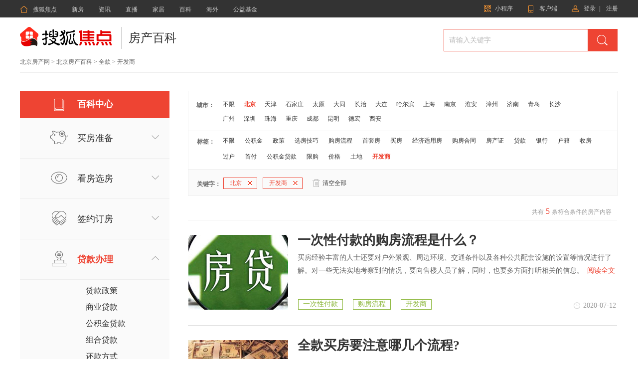

--- FILE ---
content_type: text/html;charset=UTF-8
request_url: https://baike.focus.cn/bj/f_quankuan/b_kaifashang/
body_size: 8628
content:

<!DOCTYPE html>
<html>
<head>
    <meta charset="UTF-8">
    <meta name="viewport" content="width=device-width, initial-scale=1">
    <meta name="csrf-param" content="_csrf">
    <meta name="csrf-token" content="a3lZMUhEM2wxSBV8LjVYXzgpP304FEUJIS4/Yy83aRsvSBgHfgljKA==">
    <title>北京房产百科_北京房产知识-北京搜狐焦点网</title>
    <meta name="keywords" content="北京房产百科,北京房产知识,北京搜狐焦点网">
    <meta name="description" content="北京房产百科频道提供全面的房产知识相关信息，为您买房提供相关参考信息，确保您安心买房，更多信息尽在北京搜狐焦点网">
    <meta name="data-spm" content="shjdpc">
    <link rel="shortcut icon" href="//house.focus.cn/favicon.ico" type="image/x-icon">
    <script>
        window.FRONT_DOMAIN = 'focus.cn';
    </script>
</head>
<body data-spm="focus-baike">
<!-- siteNav begin -->
    <head><link href="https://t1-res.focus-img.cn/seo-sv/header-footer/assets/header/header.754a4cd172abe65a1da3.css" rel="stylesheet"></head><div>
    <div node-type="module" class="module-header module-header-common"
    data-city_id="1"
    data-app_id=""
    data-caijing=""
    >
       <style type="text/css">
        .module-header .header-wrap {
             font-family: "PingFang SC", Arial, "Microsoft YaHei", "微软雅黑", "宋体", simsun, sans-serif;
            -webkit-font-smoothing: antialiased;
        }
        </style>
        <!--header-->
        <div class="header-wrap clearfix">

            <div class="header-left">
                <ul class="channel-nav-list clearfix">
                    <li class="channel-nav-item">
                        <a class="channel-link" href="https://house.focus.cn/" target="_blank">
                            <span class="icon-index">&#xe843;</span>搜狐焦点</a>
                    </li>
                                           <li class="channel-nav-item">
                        <a class="channel-link" href="https://house.focus.cn/loupan/" target="_blank">新房</a>
                    </li>
                                          <li class="channel-nav-item">
                        <a class="channel-link" href="https://house.focus.cn/zixun/" target="_blank">资讯</a>
                    </li>
                                          <li class="channel-nav-item">
                        <a class="channel-link" href="https://zhibo.focus.cn/bj/" target="_blank">直播</a>
                    </li>
                                          <li class="channel-nav-item">
                        <a class="channel-link" href="https://home.focus.cn/" target="_blank">家居</a>
                    </li>
                                          <li class="channel-nav-item">
                        <a class="channel-link" href="http://baike.focus.cn/" target="_blank">百科</a>
                    </li>
                                          <li class="channel-nav-item">
                        <a class="channel-link" href="https://oversea.focus.cn/" target="_blank">海外</a>
                    </li>
                                          <li class="channel-nav-item">
                        <a class="channel-link" href="https://siyuan.focus.cn/#/" target="_blank">公益基金</a>
                    </li>
                                     </ul>
            </div>
            <div class="header-right">
                            <a href="http://about.focus.cn/item/538_0.html" class="btn btn-open-wx" target="_blank" >
                    <span class="icon2018">&#xe91d;</span>
                    <span class="txt">小程序</span>
                </a>
                            <a href="https://zhibo.focus.cn/live-download" class="btn btn-open-platform" target="_blank" style="">
                    <span class="icon">&#xe869;</span>
                    <span class="txt">客户端</span>
                </a>
                <!--<a href="https://mp.focus.cn/front/index.html#/index" class="btn btn-open-platform" target="_blank">
                    <span class="icon">&#xe98c;</span>
                    <span class="txt">开放平台</span>
                </a>-->
                <span class="unlog-wrap"  style="display:inline-block" >
                    <a href="javascript:;" class="btn btn-open-login">
                        <span class="icon">&#xe829;</span>
                        <span class="txt">登录</span>
                    </a>
                    <span class="divide-line">|</span>
                    <a href="javascript:void(0)" target="_blank" class="btn btn-open-signup">
                        <span class="icon"></span>
                        <span class="txt">注册</span>
                    </a>
                </span>
                <span class="loged-wrap"  style="display:none" >
                    <a href="https://u.focus.cn/" target="_blank" class="btn btn-info">
                        <span class="icon">&#xe829;</span>
                        <span class="txt"></span>
                    </a>
                    <span class="divide-line">|</span>
                    <a href="javascript:void(0)" class="btn btn-logout">
                        <span class="icon"></span>
                        <span class="txt">退出</span>
                    </a>
                </span>
            </div>
        </div>
    </div>
    <div node-type="module" class="common-module-login ">
    </div>
</div>
<script type="text/javascript" src="https://t1-res.focus-img.cn/seo-sv/header-footer/assets/header/header.754a4cd172abe65a1da3.js" defer></script>
<!--header html begin-->

<!--header html end-->

<div class="wrap">
    <div class="container">

        <script src="https://t1-res.focus-img.cn/baike-sv/baike/static/pc/js/jquery-1.7.2.min.js"></script>
        <link type="text/css" href="https://t1-res.focus-img.cn/baike-sv/baike/static/pc/css/reset.css" rel="stylesheet" charset="utf-8">
        <link type="text/css" href="https://t1-res.focus-img.cn/baike-sv/baike/static/pc/css/header.css"  rel="stylesheet" charset="utf-8" >


        <header>
            <div class="main-header clearfix">
                <div class="logo">
                    <a href="http://house.focus.cn" target="_b">

                        <img src="//t-res.focus-img.cn/front-end/image/focus-logo-v2/front-pc-logo2.png" alt="logo" style="width: 185px;height: 40px;">

                    </a>
                </div>
                <div class="item">
                    <a href="//baike.focus.cn" class="item-name">房产百科</a>
                </div>
                <div class="search-form clearfix">
                    <form action="/bj/f_quankuan/b_kaifashang/" method="get"
                          target="_blank">
                        <input type="text" name="wd" maxlength="40" autocomplete="off" placeholder="请输入关键字" value="" class="form-input">
                        <input type="submit" value="" class="form-submit">
                    </form>
                    <div class="suggest-wrap">
                        <ul></ul>
                    </div>
                </div>
            </div>
            <div class="nav-sel">
                <a href="http://house.focus.cn">北京房产网</a> >
                <a href="/bj/">北京房产百科</a> >
                                    <a href="/bj/f_quankuan/">全款</a> >
                                                    <h1>开发商</h1>
                                            </div>
        </header>
        <link type="text/css" href="https://t1-res.focus-img.cn/baike-sv/baike/static/pc/css/baike_list.css"  rel="stylesheet"
              charset="utf-8" >
        <!-- 开始你们自己的页面 -->
        <div class="main-content clearfix">

            <div class="section-sidebar">
    <div class="section-nav">
        <div class="baike-ico"></div>
        <span><a href="http://baike.focus.cn/all/">百科中心</a></span>
    </div>
    <div class="section-slider-ul">
        <div class="sidebar-list">
                                                                                                                                                                                                        <div class="sec-ul1 tab-link current ">
                <div class="list-img tab1"></div>
                <a href="/bj/f_maifangzhunbei/b_kaifashang"
                   class="side-span ">买房准备</a>
                <div   class="Arrow "></div>
            </div>
            <div   class="sec-ul-list " >
                <ul>
                                            <li>
                            <a href="/bj/f_goufangzige/b_kaifashang/" >购房资格</a>
                        </li>
                                            <li>
                            <a href="/bj/f_goufangzhengce/b_kaifashang/" >购房政策</a>
                        </li>
                                            <li>
                            <a href="/bj/f_jiaoyiliucheng/b_kaifashang/" >交易流程</a>
                        </li>
                                            <li>
                            <a href="/bj/f_zhiyezhishi/b_kaifashang/" >置业知识</a>
                        </li>
                                    </ul>
            </div>
        </div>
    </div>
    <div class="section-slider-ul">
        <div class="sidebar-list">
                                                                                                                                                            <div class="sec-ul2 tab-link current ">
                <div class="list-img tab2"></div>
                <a href="/bj/f_kanfangxuanfang/b_kaifashang"
                   class="side-span ">看房选房</a>
                <div   class="Arrow "></div>
            </div>
            <div   class="sec-ul-list " >
                <ul>
                                            <li><a href="/bj/f_xuanxinfang/b_kaifashang/"  >选新房</a></li>
                                            <li><a href="/bj/f_xuanershoufang/b_kaifashang/"  >选二手房</a></li>
                                            <li><a href="/bj/f_fangchanshuyu/b_kaifashang/"  >房产术语</a></li>
                                    </ul>
            </div>
        </div>
    </div>
    <div class="section-slider-ul">
        <div class="sidebar-list">
                                                                                                                                                            <div class="sec-ul3 tab-link current ">
                <div class="list-img tab3"></div>
                <a href="/bj/f_qianyuedingfang/b_kaifashang"
                   class="side-span ">签约订房</a>
                <div   class="Arrow "></div>
            </div>
            <div   class="sec-ul-list " >
                <ul>
                                            <li><a href="/bj/f_jiaodingjin/b_kaifashang/"  >交定金</a></li>
                                            <li><a href="/bj/f_xinfangqianyue/b_kaifashang/"  >新房签约</a></li>
                                            <li><a href="/bj/f_ershoufangqianyue/b_kaifashang/"  >二手房签约</a></li>
                                    </ul>
            </div>
        </div>
    </div>
    <div class="section-slider-ul">
        <div class="sidebar-list">
                                                                                                                                                                                                                                                                                        <div class="sec-ul4 tab-link current sidebar-cg-border">
                <div class="list-img tab4"></div>
                <a href="/bj/f_daikuanbanli/b_kaifashang"
                   class="side-span side-span-a-cg-color">贷款办理</a>
                <div   class="Arrow Arrow-direction"></div>
            </div>
            <div   class="sec-ul-list showandhide" >
                <ul>
                                            <li><a href="/bj/f_daikuanzhengce/b_kaifashang/"  >贷款政策</a></li>
                                            <li><a href="/bj/f_shangyedaikuan/b_kaifashang/"  >商业贷款</a></li>
                                            <li><a href="/bj/f_gongjijindaikuan/b_kaifashang/"  >公积金贷款</a></li>
                                            <li><a href="/bj/f_zuhedaikuan/b_kaifashang/"  >组合贷款</a></li>
                                            <li><a href="/bj/f_haikuanfangshi/b_kaifashang/"  >还款方式</a></li>
                                            <li><a href="/bj/f_quankuan/b_kaifashang/"  class="sidebar-a-cg-color">全款</a></li>
                                    </ul>
            </div>
        </div>
    </div>
    <div class="section-slider-ul">
        <div class="sidebar-list">
                                                                                                                                                            <div class="sec-ul5 tab-link current ">
                <div class="list-img tab5"></div>
                <a href="/bj/f_jiaoshuiguohu/b_kaifashang"
                   class="side-span ">缴税过户</a>
                <div   class="Arrow "></div>
            </div>
            <div   class="sec-ul-list " >
                <ul>
                                            <li><a href="/bj/f_shuifeijisuan/b_kaifashang/" >税费计算</a></li>
                                            <li><a href="/bj/f_ershoufangguohu/b_kaifashang/" >二手房过户</a></li>
                                            <li><a href="/bj/f_chanquanzhengxiangguan/b_kaifashang/" >产权证相关</a></li>
                                    </ul>
            </div>
        </div>
    </div>
    <div class="section-slider-ul">
        <div class="sidebar-list">
                                                                                                                                                                                                        <div class="sec-ul6 tab-link current ">
                <div class="list-img tab6"></div>
                <a href="/bj/f_shoufangyanfang/b_kaifashang"
                   class="side-span ">收房验房</a>
                <div   class="Arrow "></div>
            </div>
            <div   class="sec-ul-list " >
                <ul>
                                            <li><a href="/bj/f_yanfangxiangguan/b_kaifashang/" >验房相关</a></li>
                                            <li><a href="/bj/f_ruzhujiaojie/b_kaifashang/" >入住交接</a></li>
                                            <li><a href="/bj/f_tuifang/b_kaifashang/" >退房</a></li>
                                            <li><a href="/bj/f_luohuwenti/b_kaifashang/" >落户问题</a></li>
                                    </ul>
            </div>
        </div>
    </div>
</div>
            <div class="section-search">
                <div class="tag clearfix">
                    <div class="city-tag">
                        <span>城市：</span>
                        <ul>
                            <li class="city-list">
                                <a    href="/all/">不限</a>
                            </li>
                                                            <li class="city-list">
                                    <a  class="highlight"                                        href="/bj/f_quankuan/b_kaifashang/">北京</a>
                                </li>
                                                            <li class="city-list">
                                    <a                                        href="/tj/f_quankuan/b_kaifashang/">天津</a>
                                </li>
                                                            <li class="city-list">
                                    <a                                        href="/sjz/f_quankuan/b_kaifashang/">石家庄</a>
                                </li>
                                                            <li class="city-list">
                                    <a                                        href="/ty/f_quankuan/b_kaifashang/">太原</a>
                                </li>
                                                            <li class="city-list">
                                    <a                                        href="/datong/f_quankuan/b_kaifashang/">大同</a>
                                </li>
                                                            <li class="city-list">
                                    <a                                        href="/changzhi/f_quankuan/b_kaifashang/">长治</a>
                                </li>
                                                            <li class="city-list">
                                    <a                                        href="/dl/f_quankuan/b_kaifashang/">大连</a>
                                </li>
                                                            <li class="city-list">
                                    <a                                        href="/hrb/f_quankuan/b_kaifashang/">哈尔滨</a>
                                </li>
                                                            <li class="city-list">
                                    <a                                        href="/sh/f_quankuan/b_kaifashang/">上海</a>
                                </li>
                                                            <li class="city-list">
                                    <a                                        href="/nj/f_quankuan/b_kaifashang/">南京</a>
                                </li>
                                                            <li class="city-list">
                                    <a                                        href="/huaian/f_quankuan/b_kaifashang/">淮安</a>
                                </li>
                                                            <li class="city-list">
                                    <a                                        href="/zhangzhou/f_quankuan/b_kaifashang/">漳州</a>
                                </li>
                                                            <li class="city-list">
                                    <a                                        href="/jn/f_quankuan/b_kaifashang/">济南</a>
                                </li>
                                                            <li class="city-list">
                                    <a                                        href="/qd/f_quankuan/b_kaifashang/">青岛</a>
                                </li>
                                                            <li class="city-list">
                                    <a                                        href="/cs/f_quankuan/b_kaifashang/">长沙</a>
                                </li>
                                                            <li class="city-list">
                                    <a                                        href="/gz/f_quankuan/b_kaifashang/">广州</a>
                                </li>
                                                            <li class="city-list">
                                    <a                                        href="/sz/f_quankuan/b_kaifashang/">深圳</a>
                                </li>
                                                            <li class="city-list">
                                    <a                                        href="/zh/f_quankuan/b_kaifashang/">珠海</a>
                                </li>
                                                            <li class="city-list">
                                    <a                                        href="/cq/f_quankuan/b_kaifashang/">重庆</a>
                                </li>
                                                            <li class="city-list">
                                    <a                                        href="/cd/f_quankuan/b_kaifashang/">成都</a>
                                </li>
                                                            <li class="city-list">
                                    <a                                        href="/km/f_quankuan/b_kaifashang/">昆明</a>
                                </li>
                                                            <li class="city-list">
                                    <a                                        href="/dehong/f_quankuan/b_kaifashang/">德宏</a>
                                </li>
                                                            <li class="city-list">
                                    <a                                        href="/xian/f_quankuan/b_kaifashang/">西安</a>
                                </li>
                            
                        </ul>
                    </div>
                    <div class="tag-tag">
                        <span>标签：</span>
                        <ul>
                            <li class="tag-list"><a     href="/bj/f_quankuan/">不限</a></li>
                            <li class="tag-list"><a  href="/bj/f_quankuan/b_gongjijin/">公积金</a></li>
                            <li class="tag-list"><a  href="/bj/f_quankuan/b_zhengce/">政策</a></li>
                            <li class="tag-list"><a  href="/bj/f_quankuan/b_xuanfangjiqiao/">选房技巧</a></li>
                            <li class="tag-list"><a  href="/bj/f_quankuan/b_goufangliucheng/">购房流程</a></li>
                            <li class="tag-list"><a  href="/bj/f_quankuan/b_shoutaofang/">首套房</a></li>
                            <li class="tag-list"><a  href="/bj/f_quankuan/b_maifang/">买房</a></li>
                            <li class="tag-list"><a  href="/bj/f_quankuan/b_jingjishiyongfang/">经济适用房</a></li>
                            <li class="tag-list"><a  href="/bj/f_quankuan/b_goufanghetong/">购房合同</a></li>
                            <li class="tag-list"><a  href="/bj/f_quankuan/b_fangchanzheng/">房产证</a></li>
                            <li class="tag-list"><a  href="/bj/f_quankuan/b_daikuan/">贷款</a></li>
                            <li class="tag-list"><a  href="/bj/f_quankuan/b_yinhang/">银行</a></li>
                            <li class="tag-list"><a  href="/bj/f_quankuan/b_huji/">户籍</a></li>
                            <li class="tag-list"><a  href="/bj/f_quankuan/b_shoufang/">收房</a></li>
                            <li class="tag-list"><a  href="/bj/f_quankuan/b_guohu/">过户</a></li>
                            <li class="tag-list"><a  href="/bj/f_quankuan/b_shoufu/">首付</a></li>
                            <li class="tag-list"><a  href="/bj/f_quankuan/b_gongjijindaikuan/">公积金贷款</a></li>
                            <li class="tag-list"><a  href="/bj/f_quankuan/b_xiangou/">限购</a></li>
                            <li class="tag-list"><a  href="/bj/f_quankuan/b_jiage/">价格</a></li>
                            <li class="tag-list"><a  href="/bj/f_quankuan/b_tudi/">土地</a></li>
                            <li class="tag-list"><a  class="highlight" href="/bj/f_quankuan/b_kaifashang/">开发商</a></li>
                        </ul>
                    </div>
                                            <div class="keywords-tag">
                            <span class="item">关键字：</span>
                                                            <a href="/f_quankuan/b_kaifashang/"
                                   class="tag_add">北京<em></em></a>
                            
                                                            <a href="/bj/f_quankuan/"
                                   class="tag_add">开发商<em></em></a>
                            
                            


                            <div class="clear-tag">
                                <div class="trash-ico"></div>
                                <span><a href="/all/">清空全部</a></span>
                            </div>
                        </div>
                    
                </div>
                <div class="searchcontent">
                    <div class="total-info">
                        <span>共有<b>&nbsp;5&nbsp;</b>条符合条件的房产内容</span>
                    </div>

                                                                        <div class="content">
                                <div class="pic">
                                    <a href="/bj/detail/122218.html" target="_blank"><img  src="https://t.focus-img.cn/front-commons/baike/4ef30b2a751b9e9f3869fa9d167ba13d.jpg"  alt=""></a>
                                </div>
                                <div class="article">
                                    <span class="article-title">
                                        <a href="/bj/detail/122218.html" target="_blank">
                                                                                                                                        一次性付款的购房流程是什么？
                                                                                    </a>
                                    </span>
                                    <p class="article-detail">
                                        买房经验丰富的人士还要对户外景观、周边环境、交通条件以及各种公共配套设施的设置等情况进行了解。对一些无法实地考察到的情况，要向售楼人员了解，同时，也要多方面打听相关的信息。
                                        <a href="/bj/detail/122218.html" target="_blank" class="read-all">阅读全文</a>
                                    </p>
                                                                                                                        <span class="article-tag"><a href="/bj/f_quankuan/b_yicixingfukuan/">一次性付款</a></span>
                                                                                    <span class="article-tag"><a href="/bj/f_quankuan/b_goufangliucheng/">购房流程</a></span>
                                                                                    <span class="article-tag"><a href="/bj/f_quankuan/b_kaifashang/">开发商</a></span>
                                                                                                                <div class="date">
                                                                                    <div class="clock-ico"></div>
                                            <span>2020-07-12</span>
                                                                            </div>
                                </div>
                            </div>
                                                    <div class="content">
                                <div class="pic">
                                    <a href="/bj/detail/76687.html" target="_blank"><img  src="//imgs.focus.cn/upload/pics/38857/b_388561582.jpg"  alt=""></a>
                                </div>
                                <div class="article">
                                    <span class="article-title">
                                        <a href="/bj/detail/76687.html" target="_blank">
                                                                                                                                        全款买房要注意哪几个流程?
                                                                                    </a>
                                    </span>
                                    <p class="article-detail">
                                        相较于贷款买房，全款买房更为任性。总的来说，全款买房能够享有更多优惠，也免除了利息。但是因为单次涉及的金额过大，对于购房者来说，应该注意事项和流程也更多。
                                        <a href="/bj/detail/76687.html" target="_blank" class="read-all">阅读全文</a>
                                    </p>
                                                                                                                        <span class="article-tag"><a href="/bj/f_quankuan/b_quankuan/">全款</a></span>
                                                                                    <span class="article-tag"><a href="/bj/f_quankuan/b_kaifashang/">开发商</a></span>
                                                                                    <span class="article-tag"><a href="/bj/f_quankuan/b_fangkuan/">房款</a></span>
                                                                                                                <div class="date">
                                                                                    <div class="clock-ico"></div>
                                            <span>2017-01-18</span>
                                                                            </div>
                                </div>
                            </div>
                                                    <div class="content">
                                <div class="pic">
                                    <a href="/bj/detail/67989.html" target="_blank"><img  src="//imgs.focus.cn/upload/pics/38746/a_387451707.jpg"  alt=""></a>
                                </div>
                                <div class="article">
                                    <span class="article-title">
                                        <a href="/bj/detail/67989.html" target="_blank">
                                                                                                                                        什么是一次性付款？流程及注意都是啥
                                                                                    </a>
                                    </span>
                                    <p class="article-detail">
                                        我人总是看到房地产广告中说一次性付款有优惠，那么什么是一次性付款？一次性付款真的比贷款要容易很多吗？具体流程如何呢？什么是一次性付款？一次性付款是指一次性付清全费用（包括房产费、物业管理费、相关手续费等等。付款流程1.交付定金并签订《楼宇认购书》办理
                                        <a href="/bj/detail/67989.html" target="_blank" class="read-all">阅读全文</a>
                                    </p>
                                                                                                                        <span class="article-tag"><a href="/bj/f_quankuan/b_yicixingfukuan/">一次性付款</a></span>
                                                                                    <span class="article-tag"><a href="/bj/f_quankuan/b_shangpinfang/">商品房</a></span>
                                                                                    <span class="article-tag"><a href="/bj/f_quankuan/b_kaifashang/">开发商</a></span>
                                                                                                                <div class="date">
                                                                                    <div class="clock-ico"></div>
                                            <span>2016-12-05</span>
                                                                            </div>
                                </div>
                            </div>
                                                    <div class="content">
                                <div class="pic">
                                    <a href="/bj/detail/14835.html" target="_blank"><img  src="//imgs.focus.cn/upload/pics/38612/b_386114352.jpg"  alt=""></a>
                                </div>
                                <div class="article">
                                    <span class="article-title">
                                        <a href="/bj/detail/14835.html" target="_blank">
                                                                                                                                        买房全款还是按揭？购房方式优劣对比
                                                                                    </a>
                                    </span>
                                    <p class="article-detail">
                                        如今的购房付款时常用的两种方式莫过于全额付款和贷款付款。对此就有不少人对于这两种方式想要知道哪种付款方式更好。
                                        <a href="/bj/detail/14835.html" target="_blank" class="read-all">阅读全文</a>
                                    </p>
                                                                                                                        <span class="article-tag"><a href="/bj/f_quankuan/b_anjie/">按揭</a></span>
                                                                                    <span class="article-tag"><a href="/bj/f_quankuan/b_kaifashang/">开发商</a></span>
                                                                                    <span class="article-tag"><a href="/bj/f_quankuan/b_guohu/">过户</a></span>
                                                                                                                <div class="date">
                                                                                    <div class="clock-ico"></div>
                                            <span>2015-12-03</span>
                                                                            </div>
                                </div>
                            </div>
                                                    <div class="content">
                                <div class="pic">
                                    <a href="/bj/detail/2997.html" target="_blank"><img  src="//imgs.focus.cn/upload/pics/38274/b_382736866.jpg"  alt=""></a>
                                </div>
                                <div class="article">
                                    <span class="article-title">
                                        <a href="/bj/detail/2997.html" target="_blank">
                                                                                                                                        买房至少有5次砍价机会  hold住不做冤大头！
                                                                                    </a>
                                    </span>
                                    <p class="article-detail">
                                        房价那么高，不砍价就是跟钱过不去！那么，究竟该如何砍价呢？请看下文楼盘营销总监们亲自爆料的砍价绝招！
                                        <a href="/bj/detail/2997.html" target="_blank" class="read-all">阅读全文</a>
                                    </p>
                                                                                                                        <span class="article-tag"><a href="/bj/f_quankuan/b_yicixingfukuan/">一次性付款</a></span>
                                                                                    <span class="article-tag"><a href="/bj/f_quankuan/b_kaifashang/">开发商</a></span>
                                                                                                                <div class="date">
                                                                                    <div class="clock-ico"></div>
                                            <span>2016-04-05</span>
                                                                            </div>
                                </div>
                            </div>
                                                            </div>
                                    <div class="page">

                                                        <!-- 分页模板 -->

        <!--设置页码列表开始和结束  -->
    <!--如果总页数<=展示长度  -->
            <!--如果总页数>展示长度  -->
                  <span alt="上一页" title="上一页">上一页</span>
     
    <!-- 页码列表 -->
                         <a class="current" href="javascript:void(0);">1</a>
                 </>
                 <span alt="下一页" title="下一页">下一页</span>
     


                    </div>
                            </div>
        </div>

        <script type="text/javascript" src="https://t1-res.focus-img.cn/baike-sv/baike/static/pc/js/baike_list.js"></script>

        
<head><link href="https://t1-res.focus-img.cn/seo-sv/header-footer/assets/footer/footer.ce2ad4622dc18cffca32.css" rel="stylesheet"></head>
<div node-type="module" class="module-footer "  data-cityid=""
         data-opca="" data-pname=""
         data-source="" data-infoid="" data-mp="">

            <div class="static-area">
                                        
            <div class="static-area-left ">
                                    <div class="left-unit">
                        <div class="left-unit-title title-1"><em class="left-unit-title-icon"></em><span>站点介绍</span></div>
                                                    <div class="left-unit-text"><a rel="nofollow" href="https://about.focus.cn/item/284_0.html"
                                                           target="_blank">焦点简介</a></div>
                                                    <div class="left-unit-text"><a rel="nofollow" href="https://about.focus.cn/item/290_0.html"
                                                           target="_blank">获奖荣誉</a></div>
                                                    <div class="left-unit-text"><a rel="nofollow" href="https://about.focus.cn/item/408_0.html"
                                                           target="_blank">投诉流程</a></div>
                                                    <div class="left-unit-text"><a rel="nofollow" href="https://house.focus.cn/seo/loupan/"
                                                           target="_blank">站点地图</a></div>
                                            </div>
                                                    <div class="left-unit">
                        <div class="left-unit-title title-2"><em class="left-unit-title-icon">&#xe98a;</em><span>产品服务</span></div>
                                                    <div class="left-unit-text"><a rel="nofollow" href="http://about.focus.cn/item/293_0.html"
                                                           target="_blank">新房业务</a></div>
                                                    <div class="left-unit-text"><a rel="nofollow" href="http://about.focus.cn/item/295_0.html"
                                                           target="_blank">家居业务</a></div>
                                                    <div class="left-unit-text"><a rel="nofollow" href="http://about.focus.cn/item/774_0.html"
                                                           target="_blank">公益基金</a></div>
                                            </div>
                
                                    <div class="left-unit">
                        <div class="left-unit-title title-4"><em class="left-unit-title-icon">&#xe990;</em><span>加盟合作</span></div>
                                                    <div class="left-unit-text"><a rel="nofollow" href="https://house.focus.cn/biz/index"
                                                           target="_blank">新房加盟</a></div>
                                                    <div class="left-unit-text"><a rel="nofollow" href="https://saas.focus.cn/"
                                                           target="_blank">产品加盟</a></div>
                                            </div>
                                                    <div class="left-unit">
                        <div class="left-unit-title title-5"><em class="icon icon2018" style="margin-right: 10px;font-size: 18px;">&#xe8c9;</em><span>房产直播</span></div>
                                                    <div class="left-unit-text"><a rel="nofollow" href="https://zhibo.focus.cn/live-download"
                                                           target="_blank">焦点好房</a></div>
                                                    <div class="left-unit-text"><a rel="nofollow" href="https://help.focus.cn/item/350_0.html"
                                                           target="_blank">应用下载</a></div>
                                                    <div class="left-unit-text"><a rel="nofollow" href="https://help.focus.cn/item/358_0.html"
                                                           target="_blank">注册登录</a></div>
                                            </div>
                            </div>

                                        
            <div class="static-area-right ">
                <div class="right-line-1">
                    <a rel="nofollow" href=" //about.focus.cn/item/292_0.html "
                       target="_blank"><span class="contact-icon">&#xe954;</span><span>联系我们</span></a>
                </div>
                <div class="right-line-2">
                    <div class="weixin">
                        <span class="weixin-icon">&#xe92e;</span>微信公众号
                        <div class="weixin-qrcode">
                            <div class="qrcode-img"><img src="https://t1.focus-img.cn/xf/xc/APdndEjkGBeimFQbp5CSpXaw26D2GFtX.jpg"></div>
                            <div class="qrcode-text">
                                <div>扫码关注<em>“搜狐焦点”</em></div>
                                <div>公众号 获取最新楼盘资讯</div>
                            </div>
                        </div>
                    </div>
                    <div class="weibo"><a rel="nofollow" href="http://weibo.com/jdfc"
                                          target="_blank"><span class="weibo-icon">&#xe930;</span><span>官方微博</span></a></div>
                </div>
                <div class="right-line-3">
                                            <p>电子邮箱：focuskf@vip.sohu.com</p>
                        <p>爱家热线：400-680-2822    每日9:00至18:00点</p>
                                    </div>
            </div>

        </div>
    
    <div class="h-area">
                                        
        
        <div class="sohu-icons">
                <div class="sohu-icons-text">Copyright <span class="fontArial">©</span> 2023 Sohu.com Inc. All Rights Reserved.
                        搜狐公司 <span class="unline"><a href="https://about.focus.cn/item/801_0.html"
                                        target="_blank">版权所有</a></span></div>
                <div class="sohu-icons-text">
                        <span class="ghs"><i></i><a rel="nofollow"
                                        href="http://www.beian.gov.cn/portal/registerSystemInfo?recordcode=11010802025475"
                                        target="_blank">京公网安备 11010802025475号</a></span>
                        <em>|</em>
                        <span><a rel="nofollow " href="http://h5.sohu.com/about/valueAddLicence.html"
                                        target="_blank">增值电信业务经营许可证B2-20090148</a></span>
                        <em>|</em>
                        <span><a rel="nofollow" href="https://beian.miit.gov.cn/"
                                        target="_blank">京ICP证030367号-5</a></span>
                        <em>|</em>
                        <span><a rel="nofollow" href="https://seo.focus.cn/static/license"
                                        target="_blank">互联网新闻信息服务许可证</a></span>
                        <em>|</em>
                        <span><a target="_blank" href="https://www.sohu.com/upload/uiue20201225/network_license.pdf"
                                        rel="nofollow">网络文化经营许可证</a></span>
                        <em>|</em>
                        <span><a target="_blank" href="http://login.focus.cn/convention/policy" rel="nofollow">焦点平台公约</a></span>

                </div>
                <div class="sohu-icons-detail">
                        <a rel="nofollow" href="https://h5.sohu.com/about/beian.html" target="_blank"><span
                                        class="icon-1">工商备案公示信息</span></a>
                        <a rel="nofollow" href="http://www.12377.cn/" target="_blank"><span class="icon-2">中国互联网举报中心</span></a>
                        <a rel="nofollow" href="http://www.cyberpolice.cn/wfjb/" target="_blank"><span
                                        class="icon-3">网络110报警服务</span></a>
                        <a rel="nofollow" href="http://www.bjjubao.org.cn/index.html " target="_blank"><span
                                        class="icon-4">北京互联网举报中心</span></a>
                        <a rel="nofollow" href="http://www.itrust.org.cn/" target="_blank"><span
                                        class="icon-5">中国互联网协会</span></a>
                        <a rel="nofollow" href="http://www.beijing.gov.cn/hudong/yonghu/static/whzf/xinxiang/"
                                target="_blank"><span class="icon-6">北京文化市场举报热线</span></a>
                </div>
        </div>

    </div>
</div>
<script type="text/javascript" src="https://t1-res.focus-img.cn/seo-sv/header-footer/assets/footer/footer.ce2ad4622dc18cffca32.js" defer></script>

<!--footer end-->

<!-- 统计代码  -->
<script type="text/javascript" src="https://t-res.focus-img.cn/front-end/stat.js"></script>
<!-- 统计代码  -->
<script>

</script>
</body>
</html>


        <input type="hidden" name="city_id" id="cityId" value="" />
        <script type="text/javascript" src="https://t1-res.focus-img.cn/baike-sv/baike/static/pc/js/common.js"></script>

        <script>
            (function(){
                var bp = document.createElement('script');
                var curProtocol = window.location.protocol.split(':')[0];
                if (curProtocol === 'https') {
                    bp.src = 'https://zz.bdstatic.com/linksubmit/push.js';
                }
                else {
                    bp.src = 'http://push.zhanzhang.baidu.com/push.js';
                }
                var s = document.getElementsByTagName("script")[0];
                s.parentNode.insertBefore(bp, s);
            })();
        </script>
        <script src="//statics.itc.cn/spm/prod/js/focus/1.0.5/spm.js" defer=""></script>


        </html>    </div>
</div>

</body>
</html>



--- FILE ---
content_type: text/css
request_url: https://t1-res.focus-img.cn/baike-sv/baike/static/pc/css/baike_list.css
body_size: 2092
content:
.sec-ul-list,.sec-ul1{border-bottom:1px solid #EEE}.main-content{margin:36px auto 30px;width:1200px;background-color:#fff;overflow:hidden}.main-content a{text-decoration:none;outline:0}.section-sidebar{width:300px;background-color:#FAFAFA;float:left}.section-sidebar .side-span:hover{color:#e43;font-weight:700}.section-nav{width:300px;height:55px;background-color:#e43}.section-nav .baike-ico{display:block;float:left;width:35px;height:35px;margin-top:11px;margin-left:61px;background:url(../images/baikezhongxin.png) no-repeat;background:url(../images/baikezhongxin_ie8.png) no-repeat\9;background-size:cover}.section-nav>span,.side-span{margin-left:19px;display:block;float:left}.section-sidebar .sidebar-image{width:35px;height:35px}.section-nav>span{line-height:55px;font-size:18px;font-weight:700}.section-nav>span a{text-decoration:none;color:#fff}.section-slider-ul{width:300px}.section-slider-ul ul{width:300px;padding-top:13px}.section-slider-ul ul li{display:block;width:168px;height:32px;font-size:16px;padding-left:132px;padding-bottom:1px}.sec-ul-list a:hover{text-decoration:underline;color:#E43}.tag a:hover,.tag a:link,.tag_add{text-decoration:none}.sec-ul1{width:300px;height:80px}.side-span{font-size:18px;line-height:80px;font-weight:400;color:#333}.section-sidebar .list-img{display:block;float:left;width:35px;height:35px;margin-top:21px;margin-left:61px}.Arrow,.Arrow .arrow-image{height:16px;width:16px}.section-sidebar .tab1{background:url(../images/maifangzhunbei.png) no-repeat;background:url(../images/maifangzhunbei_ie8.png) no-repeat\9;background-size:cover}.section-sidebar .tab2{background:url(../images/kanfangxuanfang.png) no-repeat;background:url(../images/kanfangxuanfang_ie8.png) no-repeat\9;background-size:cover}.section-sidebar .tab3{background:url(../images/qianyuedingfang.png) no-repeat;background:url(../images/qianyuedingfang_ie8.png) no-repeat\9;background-size:cover}.section-sidebar .tab4{background:url(../images/daikuanbanli.png) no-repeat;background:url(../images/daikuanbanli_ie8.png) no-repeat\9;background-size:cover}.section-sidebar .tab5{background:url(../images/jiaoshuiguohu.png) no-repeat;background:url(../images/jiaoshuiguohu_ie8.png) no-repeat\9;background-size:cover}.section-sidebar .tab6{background:url(../images/shoufangyanfang.png) no-repeat;background:url(../images/shoufangyanfang_ie8.png) no-repeat\9;background-size:cover}.sidebar-list .side-span-a-cg-color{color:#e43;font-weight:700}.sec-ul-list a,.showandhide a{color:#333}.Arrow{float:right;background:url(../images/xiala.png) no-repeat;background:url(../images/xiala_ie8.png) no-repeat\9;background-size:cover;margin-top:30px;margin-right:20px}.Arrow-direction{background:url(../images/shouqi.png) no-repeat;background:url(../images/shouqi_ie8.png) no-repeat\9;background-size:cover}.sec-ul2,.sec-ul3,.sec-ul4,.sec-ul5{width:300px;height:80px;border-bottom:1px solid #EEE}.sec-ul6{width:300px;height:80px}.sec-ul-list{width:300px;display:none}.showandhide{display:block}.sidebar-list .sidebar-a-cg-color{color:#e43}.changecolor{color:#e43;font-weight:700}.city-list,.section-search a,.tag-list{color:#333}.sidebar-list .sidebar-cg-border{border-bottom:1px solid #eee}.section-sidebar .sidebar-list{display:block;width:300px}.section-search{width:860px;float:right;margin-right:3px}.tag{width:860px;border:1px solid #EEE;border-bottom:none}.tag ul{margin:0;padding:0}.city-tag,.tag-tag{display:block;width:860px;border-bottom:1px solid #EEE;float:left;padding-bottom:9px}.city-tag span{display:block;font-size:12px;font-weight:700;float:left;padding-left:16px;padding-top:19px;margin-right:8px}.city-tag ul,.tag-tag span{padding-top:12px;display:block;float:left}.city-tag ul{width:720px}.tag-tag span{font-size:12px;font-weight:700;padding-left:17px;margin-right:6px}.tag-tag ul{display:block;width:780px;float:left;padding-top:3px}.city-list{display:block;height:29px;float:left;font-size:12px;line-height:29px;padding-left:9px;padding-right:9px}.tag-list{display:block;height:32px;float:left;font-size:12px;line-height:32px;padding-left:10px;padding-right:10px}.tag a:hover{color:#E43;font-weight:700}.keywords-tag{display:block;height:52px;width:860px;background-color:#FAFAFA;float:left;border-bottom:1px solid #EEE}.keywords-tag .item{display:block;height:20px;font-size:12px;font-weight:700;font-family:'微软雅黑';float:left;padding-left:17px;padding-top:20px}.clear-tag span,.tag_add:hover{font-weight:400}.clear-tag{width:100px;height:25px;float:left;margin-top:15px;margin-left:14px}.clear-tag .trash-ico,.clear-tag .trash-ico img{width:15px;height:16px}.clear-tag .trash-ico{display:block;float:left;background:url(../images/qingkong.png) no-repeat;background:url(../images/qingkong_ie8.png) no-repeat\9;background-size:cover;margin-top:4px}.clear-tag span,.tag_add,.tag_add em{display:inline-block}.clear-tag span{line-height:25px;font-size:12px;color:#666;margin-left:5px}.keywords-tag>a,.tag_add{color:#e43}.tag_add{float:left;height:19px;border:1px solid #e43;font-size:12px;margin:16px 6px 0 5px;padding:1px 9px 1px 12px;text-align:left;background-origin:padding-box}.tag_add em{width:9px;height:11px;background:url(../images/delete.png) no-repeat;margin-left:12px;margin-bottom:-3px}.tag .highlight{color:#E43;font-weight:700}.searchcontent{display:block;width:860px;border-top:1px solid #fff;float:left;margin-top:20px}.no-result,.total-info{width:861px;display:block}.total-info{height:25px;float:left;border-bottom:1px solid #EEE;padding-bottom:2px}.content,.no-result{border-bottom:1px solid #ddd}.total-info span{display:block;font-size:12px;line-height:20px;color:#999;float:right;margin-right:11px}.total-info>span>b{font-size:16px;color:#e43}.no-result{float:left;height:210px}.no-result .no-result-hint{display:block;width:253px;height:61px;background:url(../images/no_result.png) no-repeat;margin-top:40px;margin-left:310px}.no-result .no-result-hint span{display:inline-block;font-size:16px;color:#333;margin-top:16px;margin-left:65px}.article-title,.content,.content>.pic a{display:block}.no-result .favor{display:block;width:861px;font-size:14px;color:#333;margin-top:71px}.content{float:left;width:861px;height:210px}.content .pic img,.content>.pic,.content>.pic a{width:200px;height:150px}.content a:hover{color:#E43;text-decoration:underline}.content>.pic{float:left;margin-top:29px;margin-left:1px}.content>.article{width:641px;float:right;margin-top:26px}.content .article-width{width:861px;float:left}.article-title a{display:inline-block;height:28px;line-height:28px;font-size:26px;font-weight:700;text-decoration:none}.article-detail{display:block;height:96px;font-size:14px;color:#666;line-height:26px;margin:0;padding-top:8px;clear:both}.article-detail a{display:inline-block;font-size:14px;color:#E43;line-height:26px;text-decoration:none;padding-left:3px}.content .article-tag{display:block;float:left;height:19px;font-size:14px;line-height:18px;border:1px solid #8EB83F;color:#8EB83F;padding:0 9px;margin-right:19px;margin-left:1px}.content .article-tag a{color:#8EB83F;text-decoration:none}.a-t-cg-color{color:#fff}.a-t-cg-bgcolor{background-color:#8EB83F}.content-cg-bgcolor{background-color:#fafafa}.date{display:block;height:19px;float:right;margin-top:2px;line-height:20px;margin-right:2px}.date .clock-ico,.date .clock-ico img{width:13px;height:13px}.date .clock-ico,.date span,.page{display:block;float:left}.date .clock-ico{background:url(../images/time.png) no-repeat;background:url(../images/time_ie8.png) no-repeat\9;background-size:cover;margin-top:4px}.date span{font-size:14px;font-weight:400;font-family:Tahoma;color:#999;margin-left:6px;margin-top:1px}.page{width:860px;margin-top:26px;text-align:center}.page a,.page span{display:inline-block;height:28px;line-height:28px;font-size:13px;color:#999;padding:0 10px;margin-right:6px}.page a{border:1px solid #efefef}.page .current,.page a:hover{color:#fff;background-color:#E43}

--- FILE ---
content_type: application/javascript;charset=UTF-8
request_url: https://login.focus.cn/passport/getUserInfo?random=0.2736889869345158&callback=jQuery17204001561673719036_1769218787964&_=1769218789865
body_size: 168
content:
/**/jQuery17204001561673719036_1769218787964({"code":401,"msg":"用户未登录","errorCode":401,"errorMessage":"用户未登录"});